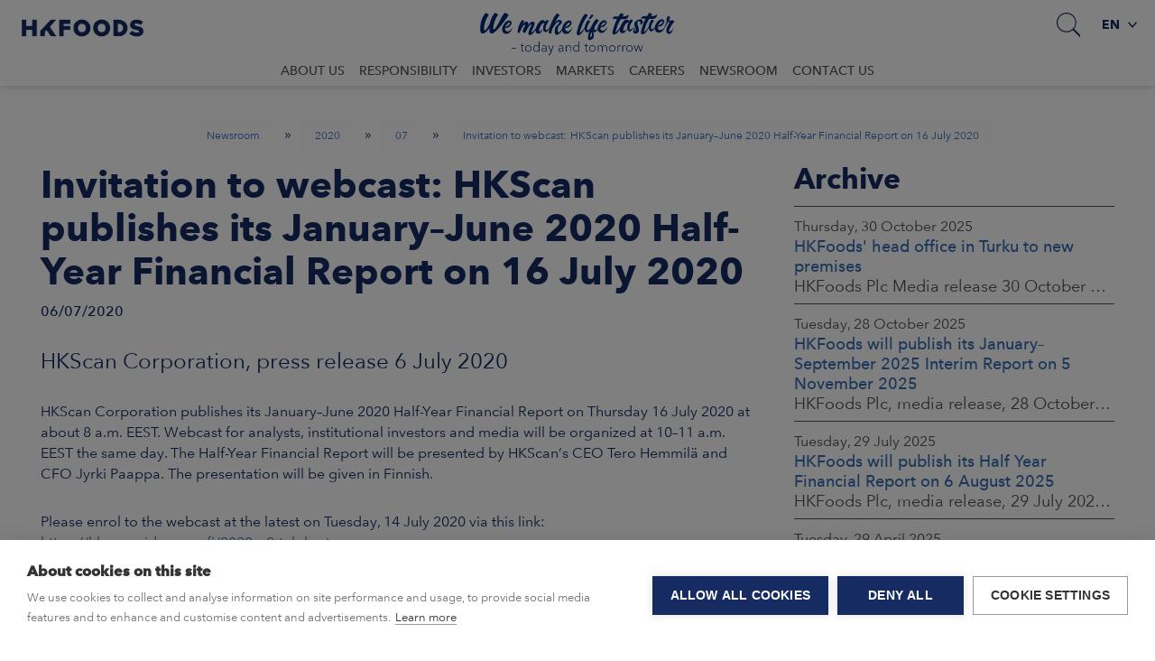

--- FILE ---
content_type: text/html; charset=utf-8
request_url: https://www.hkfoods.com/en/newsroom/press-releases/2020/07/invitation-to-webcast-hkscan-publishes-c3711909/
body_size: 9489
content:

<!DOCTYPE html>
<html lang="en-GB" class="AnnouncementPage ">
<head prefix="og: http://ogp.me/ns# fb: http://ogp.me/ns/fb#">
        <!-- Google Tag Manager -->
    <script nonce="cSVcMUD7MY3qFusOKs5yBby19pV0dFKSibpYoPq&#x2B;OCA=">
        (function (w, d, s, l, i) {
            w[l] = w[l] || []; w[l].push({
                'gtm.start':
                    new Date().getTime(), event: 'gtm.js'
            }); var f = d.getElementsByTagName(s)[0],
                j = d.createElement(s), dl = l != 'dataLayer' ? '&l=' + l : ''; j.async = true; j.src =
                    'https://www.googletagmanager.com/gtm.js?id=' + i + dl + ''; f.parentNode.insertBefore(j, f);
        })(window, document, 'script', 'dataLayer', 'GTM-WP6RQ82');</script>
    <!-- End Google Tag Manager -->

    <meta charset="utf-8">
    <meta http-equiv="X-UA-Compatible" content="IE=edge">
    <meta name="viewport" content="width=device-width,initial-scale=1">
    <title>Invitation to webcast: HKScan publishes its January&#x2013;June 2020 Half-Year Financial Report on 16 July 2020 - HKFoods</title>
    
            <link rel="canonical" href="https://www.hkfoods.com/en/newsroom/press-releases/2020/07/invitation-to-webcast-hkscan-publishes-c3711909/" />
            <link rel="alternate" hreflang="en" href="https://www.hkfoods.com/en/newsroom/press-releases/2020/07/invitation-to-webcast-hkscan-publishes-c3711909/" />
            <link rel="alternate" hreflang="fi" href="https://www.hkfoods.com/fi/uutishuone/press-releases/2020/07/kutsu-webcastiin-hkscan-julkistaa-c3711908/" />


        <meta property="og:description" />
        <meta property="og:keywords" />
    <script nonce="cSVcMUD7MY3qFusOKs5yBby19pV0dFKSibpYoPq&#x2B;OCA=">
        window.grunticon = function (e) { if (e && 3 === e.length) { var t = window, n = !(!t.document.createElementNS || !t.document.createElementNS("http://www.w3.org/2000/svg", "svg").createSVGRect || !document.implementation.hasFeature("http://www.w3.org/TR/SVG11/feature#Image", "1.1") || window.opera && -1 === navigator.userAgent.indexOf("Chrome")), o = function (o) { var r = t.document.createElement("link"), a = t.document.getElementsByTagName("script")[0]; r.rel = "stylesheet", r.href = e[o && n ? 0 : o ? 1 : 2], a.parentNode.insertBefore(r, a) }, r = new t.Image; r.onerror = function () { o(!1) }, r.onload = function () { o(1 === r.width && 1 === r.height) }, r.src = "[data-uri]" } };
        grunticon(["/Static/Images/Output/icons.data.svg.css", "/Static/Images/Output/icons.data.png.css", "/Static/Images/Output/icons.fallback.css"]);
    </script>

    <link rel="stylesheet" href="https://cdnjs.cloudflare.com/ajax/libs/slick-carousel/1.9.0/slick.min.css" />
    <link rel="stylesheet" href="https://cdnjs.cloudflare.com/ajax/libs/slick-carousel/1.9.0/slick-theme.min.css" />
    <link rel="stylesheet" href="/Styles/HKScan/screen.978b5504fae28df11773.css">

    <noscript><link href="/Static/Images/Output/icons.fallback.css" rel="stylesheet"></noscript>
    <script nonce="cSVcMUD7MY3qFusOKs5yBby19pV0dFKSibpYoPq&#x2B;OCA=">
!function(T,l,y){var S=T.location,k="script",D="instrumentationKey",C="ingestionendpoint",I="disableExceptionTracking",E="ai.device.",b="toLowerCase",w="crossOrigin",N="POST",e="appInsightsSDK",t=y.name||"appInsights";(y.name||T[e])&&(T[e]=t);var n=T[t]||function(d){var g=!1,f=!1,m={initialize:!0,queue:[],sv:"5",version:2,config:d};function v(e,t){var n={},a="Browser";return n[E+"id"]=a[b](),n[E+"type"]=a,n["ai.operation.name"]=S&&S.pathname||"_unknown_",n["ai.internal.sdkVersion"]="javascript:snippet_"+(m.sv||m.version),{time:function(){var e=new Date;function t(e){var t=""+e;return 1===t.length&&(t="0"+t),t}return e.getUTCFullYear()+"-"+t(1+e.getUTCMonth())+"-"+t(e.getUTCDate())+"T"+t(e.getUTCHours())+":"+t(e.getUTCMinutes())+":"+t(e.getUTCSeconds())+"."+((e.getUTCMilliseconds()/1e3).toFixed(3)+"").slice(2,5)+"Z"}(),iKey:e,name:"Microsoft.ApplicationInsights."+e.replace(/-/g,"")+"."+t,sampleRate:100,tags:n,data:{baseData:{ver:2}}}}var h=d.url||y.src;if(h){function a(e){var t,n,a,i,r,o,s,c,u,p,l;g=!0,m.queue=[],f||(f=!0,t=h,s=function(){var e={},t=d.connectionString;if(t)for(var n=t.split(";"),a=0;a<n.length;a++){var i=n[a].split("=");2===i.length&&(e[i[0][b]()]=i[1])}if(!e[C]){var r=e.endpointsuffix,o=r?e.location:null;e[C]="https://"+(o?o+".":"")+"dc."+(r||"services.visualstudio.com")}return e}(),c=s[D]||d[D]||"",u=s[C],p=u?u+"/v2/track":d.endpointUrl,(l=[]).push((n="SDK LOAD Failure: Failed to load Application Insights SDK script (See stack for details)",a=t,i=p,(o=(r=v(c,"Exception")).data).baseType="ExceptionData",o.baseData.exceptions=[{typeName:"SDKLoadFailed",message:n.replace(/\./g,"-"),hasFullStack:!1,stack:n+"\nSnippet failed to load ["+a+"] -- Telemetry is disabled\nHelp Link: https://go.microsoft.com/fwlink/?linkid=2128109\nHost: "+(S&&S.pathname||"_unknown_")+"\nEndpoint: "+i,parsedStack:[]}],r)),l.push(function(e,t,n,a){var i=v(c,"Message"),r=i.data;r.baseType="MessageData";var o=r.baseData;return o.message='AI (Internal): 99 message:"'+("SDK LOAD Failure: Failed to load Application Insights SDK script (See stack for details) ("+n+")").replace(/\"/g,"")+'"',o.properties={endpoint:a},i}(0,0,t,p)),function(e,t){if(JSON){var n=T.fetch;if(n&&!y.useXhr)n(t,{method:N,body:JSON.stringify(e),mode:"cors"});else if(XMLHttpRequest){var a=new XMLHttpRequest;a.open(N,t),a.setRequestHeader("Content-type","application/json"),a.send(JSON.stringify(e))}}}(l,p))}function i(e,t){f||setTimeout(function(){!t&&m.core||a()},500)}var e=function(){var n=l.createElement(k);n.src=h;var e=y[w];return!e&&""!==e||"undefined"==n[w]||(n[w]=e),n.onload=i,n.onerror=a,n.onreadystatechange=function(e,t){"loaded"!==n.readyState&&"complete"!==n.readyState||i(0,t)},n}();y.ld<0?l.getElementsByTagName("head")[0].appendChild(e):setTimeout(function(){l.getElementsByTagName(k)[0].parentNode.appendChild(e)},y.ld||0)}try{m.cookie=l.cookie}catch(p){}function t(e){for(;e.length;)!function(t){m[t]=function(){var e=arguments;g||m.queue.push(function(){m[t].apply(m,e)})}}(e.pop())}var n="track",r="TrackPage",o="TrackEvent";t([n+"Event",n+"PageView",n+"Exception",n+"Trace",n+"DependencyData",n+"Metric",n+"PageViewPerformance","start"+r,"stop"+r,"start"+o,"stop"+o,"addTelemetryInitializer","setAuthenticatedUserContext","clearAuthenticatedUserContext","flush"]),m.SeverityLevel={Verbose:0,Information:1,Warning:2,Error:3,Critical:4};var s=(d.extensionConfig||{}).ApplicationInsightsAnalytics||{};if(!0!==d[I]&&!0!==s[I]){var c="onerror";t(["_"+c]);var u=T[c];T[c]=function(e,t,n,a,i){var r=u&&u(e,t,n,a,i);return!0!==r&&m["_"+c]({message:e,url:t,lineNumber:n,columnNumber:a,error:i}),r},d.autoExceptionInstrumented=!0}return m}(y.cfg);function a(){y.onInit&&y.onInit(n)}(T[t]=n).queue&&0===n.queue.length?(n.queue.push(a),n.trackPageView({})):a()}(window,document,{src: "https://js.monitor.azure.com/scripts/b/ai.2.gbl.min.js", crossOrigin: "anonymous", cfg: {disablePageUnloadEvents: ['unload'], instrumentationKey: 'ca00ef47-0d37-429c-bae0-186dc970f2ff', disableCookiesUsage: false }});
</script>

    <meta property="og:url" content="https://www.hkfoods.com/en/newsroom/press-releases/2020/07/invitation-to-webcast-hkscan-publishes-c3711909/" />
    <meta property="og:type" content="website" />
    <meta property="og:title" content="Invitation to webcast: HKScan publishes its January&#x2013;June 2020 Half-Year Financial Report on 16 July 2020 - HKFoods" />
    <link rel="shortcut icon" href="/Static/Favicons/HKFoods/favicon.ico">
        <meta property="og:image" content="https://www.hkfoods.com/contentassets/8756048ef62045639d4d4121ca43e9c4/hkscan-highlight.svg?preset=facebook-sharing" />
   
    <script nonce="cSVcMUD7MY3qFusOKs5yBby19pV0dFKSibpYoPq&#x2B;OCA=" src="https://code.jquery.com/jquery-2.2.4.min.js"></script>
    <script nonce="cSVcMUD7MY3qFusOKs5yBby19pV0dFKSibpYoPq&#x2B;OCA=" src="https://cdnjs.cloudflare.com/ajax/libs/slick-carousel/1.9.0/slick.min.js"></script>
</head>
<body>
        <!-- Google Tag Manager (noscript) -->
    <noscript><iframe src="https://www.googletagmanager.com/ns.html?id=GTM-WP6RQ82" height="0" width="0" style="display:none;visibility:hidden"></iframe></noscript>
    <!-- End Google Tag Manager (noscript) -->


    <script nonce="cSVcMUD7MY3qFusOKs5yBby19pV0dFKSibpYoPq&#x2B;OCA=" src="https://maxcdn.bootstrapcdn.com/bootstrap/3.3.7/js/bootstrap.min.js"></script>

    <div class="container-fluid container-main">
            <header class="page-header">
                <div id="topBar">
                    <div class="nav-block com-nav">
                        <div class="logo-container">
                            <a href="/en/" id="homeLink" class="header-icon-logo" title="Home">
                                Home
                                    <img class="header-logo-img" src="/globalassets/hkfoods.com/graafit-ja-kaaviot/hkfoods_blue_rgb.png" />
                            </a>
                        </div>
                        <nav class="global-navigation">
                                <div class="nav-btn-container search">
                                    <b class="nav-btn nav-search-btn icon-search" aria-haspopup="true" aria-expanded="false"></b>
                                    <div class="dropdown">
                                        <div class="arrow-up"></div>
                                        <div class="dropdown-inner site-search">
                                            <form action="/en/search/" method="GET">
                                                <input class="input-site-search" id="site-search" type="text" placeholder="Search" name="keywords" />
                                            </form>
                                        </div>
                                    </div>
                                </div>
                            <div id="mobileNavToggle" aria-haspopup="true" aria-expanded="false">
                                <span class="sr-only">Menu</span>
                                <span class="nav-icon"><b></b><b></b><b></b></span>
                            </div>
                                <div id="langNav" class="lang-nav">
                                    <a class="dropdown-toggle" href="#" role="button" id="dropdownMenuLink" data-toggle="dropdown" aria-haspopup="true" aria-expanded="false">en <span class="icon-caret-down-dark-blue"></span><span class="icon-caret-down"></span></a>
                                    <div class="arrow-up"></div>
                                    <ul class="dropdown-menu dropdown-menu-right">
                                            <li class="lang-item selected dropdown-item" title="English (United Kingdom)"><a href="/en/newsroom/press-releases/2020/07/invitation-to-webcast-hkscan-publishes-c3711909/">English</a></li>
                                            <li class="lang-item dropdown-item" title="suomi"><a href="/fi/uutishuone/press-releases/2020/07/kutsu-webcastiin-hkscan-julkistaa-c3711908/">suomi</a></li>
                                    </ul>
                                </div>
                        </nav>
                        <div class="purpose-container">
                                <img src="/Static/Images/HKScan/HKScan-purpose.svg?v1" alt="We make life tastier - today and tomorrow" />
                        </div>
                            <nav id="mainNav" class="main-navigation">
                                <div class="arrow-up"></div>
                                <div class="nav-panel">
                                    <div id="mobileRoot"></div>
                                    <ul class="level-0-container">

            <li class="level-0 has-children main-level-toggle">
                <i class="ctrl-up icon-arrow-left"></i><a href="/en/about-us/" title="About us">About us</a><i class="ctrl-down icon-caret"></i>
                <div class="level-1-container">
                    <div class="arrow-up"></div>
                    <ul class="level-1-list">
                                <li class="level-1">
                                    <a href="/en/about-us/strategy/" title="Strategy">Strategy</a>
                                </li>
                                <li class="level-1">
                                    <a href="/en/about-us/businessandoperatingenvironment/" title="Business and operating environment">Business and operating environment</a>
                                </li>
                                <li class="level-1">
                                    <a href="/en/about-us/values/" title="Values">Values</a>
                                </li>
                                <li class="level-1 has-children">
                                    <a href="/en/about-us/governance/">Management and Board of Directors</a><i class="ctrl-down icon-caret"></i>
                                        <ul class="level-2-list">
                                                <li class="level-2">
                                                    <a href="/en/about-us/governance/group-executive-team/">Group Executive Team</a>
                                                </li>
                                                <li class="level-2">
                                                    <a href="/en/about-us/governance/board-of-directors/">Board of Directors</a>
                                                </li>
                                        </ul>

                                </li>
                                <li class="level-1">
                                    <a href="/en/about-us/history/" title="History">History</a>
                                </li>
                                <li class="level-1 has-children">
                                    <a href="/en/about-us/policies-and-certificates/">Policies and certificates</a><i class="ctrl-down icon-caret"></i>
                                        <ul class="level-2-list">
                                                <li class="level-2">
                                                    <a href="/en/about-us/policies-and-certificates/code-of-conduct/">Code of Conduct</a>
                                                </li>
                                                <li class="level-2">
                                                    <a href="/en/about-us/policies-and-certificates/supplier-guidelines/">Supplier Code of Conduct</a>
                                                </li>
                                                <li class="level-2">
                                                    <a href="/en/about-us/policies-and-certificates/hkscan-fair-way/">Fair Way whistleblowing</a>
                                                </li>
                                                <li class="level-2">
                                                    <a href="/en/about-us/policies-and-certificates/food-safety-and-quality-policy/">Food Safety and Quality Policy</a>
                                                </li>
                                                <li class="level-2">
                                                    <a href="/en/about-us/policies-and-certificates/environmental-policy/">Environmental policy</a>
                                                </li>
                                                <li class="level-2">
                                                    <a href="/en/about-us/policies-and-certificates/health--safety-policy/">Health &amp; Safety Policy</a>
                                                </li>
                                                <li class="level-2">
                                                    <a href="/en/about-us/policies-and-certificates/animal-welfare-policy/">Animal welfare policy</a>
                                                </li>
                                                <li class="level-2">
                                                    <a href="/en/about-us/policies-and-certificates/disclosurepolicy/">Disclosure Policy</a>
                                                </li>
                                                <li class="level-2">
                                                    <a href="/en/about-us/policies-and-certificates/data-privacy-policy/">Data privacy policy</a>
                                                </li>
                                                <li class="level-2">
                                                    <a href="/en/about-us/policies-and-certificates/remuneration-policy/">Remuneration policy</a>
                                                </li>
                                                <li class="level-2">
                                                    <a href="/en/about-us/policies-and-certificates/finland-certificates/">Finland certificates</a>
                                                </li>
                                                <li class="level-2">
                                                    <a href="/en/about-us/policies-and-certificates/poland-certificates/">Poland certificates</a>
                                                </li>
                                        </ul>

                                </li>
                   </ul>
                </div>
            </li>
            <li class="level-0 has-children main-level-toggle">
                <i class="ctrl-up icon-arrow-left"></i><a href="/en/responsibility/" title="Responsibility">Responsibility</a><i class="ctrl-down icon-caret"></i>
                <div class="level-1-container">
                    <div class="arrow-up"></div>
                    <ul class="level-1-list">
                                <li class="level-1 has-children">
                                    <a href="/en/responsibility/responsibility-programme/">Responsibility programme</a><i class="ctrl-down icon-caret"></i>
                                        <ul class="level-2-list">
                                                <li class="level-2">
                                                    <a href="/en/responsibility/responsibility-programme/target-and-indicators/">Target and indicators</a>
                                                </li>
                                        </ul>

                                </li>
                                <li class="level-1 has-children">
                                    <a href="/en/responsibility/environment/">Environment</a><i class="ctrl-down icon-caret"></i>
                                        <ul class="level-2-list">
                                                <li class="level-2">
                                                    <a href="/en/responsibility/environment/hkscans-environmental-work/">Climate work in own production</a>
                                                </li>
                                                <li class="level-2">
                                                    <a href="/en/responsibility/environment/responsibility-on-farms/">Climate work at farms</a>
                                                </li>
                                                <li class="level-2">
                                                    <a href="/en/responsibility/environment/biodiversity/">Biodiversity</a>
                                                </li>
                                                <li class="level-2">
                                                    <a href="/en/responsibility/environment/packaging/">Circular economy and packaging</a>
                                                </li>
                                                <li class="level-2">
                                                    <a href="/en/responsibility/environment/beef-production-in-the-nordics/">Beef production in Finland</a>
                                                </li>
                                        </ul>

                                </li>
                                <li class="level-1 has-children">
                                    <a href="/en/responsibility/our-community/">People</a><i class="ctrl-down icon-caret"></i>
                                        <ul class="level-2-list">
                                                <li class="level-2">
                                                    <a href="/en/responsibility/our-community/our-community22/">Own employees</a>
                                                </li>
                                                <li class="level-2">
                                                    <a href="/en/responsibility/our-community/our-community2/">Producer community</a>
                                                </li>
                                        </ul>

                                </li>
                                <li class="level-1 has-children">
                                    <a href="/en/responsibility/healthy-food/">Safe food that supports wellbeing</a><i class="ctrl-down icon-caret"></i>
                                        <ul class="level-2-list">
                                                <li class="level-2">
                                                    <a href="/en/responsibility/healthy-food/nutrition-and-meat/">Nutrition and meat</a>
                                                </li>
                                                <li class="level-2">
                                                    <a href="/en/responsibility/healthy-food/guaranteed-product-safety/">Guaranteed product safety</a>
                                                </li>
                                        </ul>

                                </li>
                                <li class="level-1 has-children">
                                    <a href="/en/responsibility/animal-welfare/">Animal welfare</a><i class="ctrl-down icon-caret"></i>
                                        <ul class="level-2-list">
                                                <li class="level-2">
                                                    <a href="/en/responsibility/animal-welfare/poultry/">Poultry farming</a>
                                                </li>
                                                <li class="level-2">
                                                    <a href="/en/responsibility/animal-welfare/cattle-farming-new/">Cattle farming</a>
                                                </li>
                                                <li class="level-2">
                                                    <a href="/en/responsibility/animal-welfare/pig-farming/">Pig farming</a>
                                                </li>
                                        </ul>

                                </li>
                                <li class="level-1">
                                    <a href="/en/responsibility/good-governance-and-corporate-culture/" title="Good governance and corporate culture">Good governance and corporate culture</a>
                                </li>
                                <li class="level-1">
                                    <a href="/en/responsibility/responsible-procurement/" title="Responsible procurement">Responsible procurement</a>
                                </li>
                                <li class="level-1">
                                    <a href="/en/responsibility/i-trust/" title="I trust the local">I trust the local</a>
                                </li>
                   </ul>
                </div>
            </li>
            <li class="level-0 has-children main-level-toggle">
                <i class="ctrl-up icon-arrow-left"></i><a href="/en/investors-information/" title="Investors">Investors</a><i class="ctrl-down icon-caret"></i>
                <div class="level-1-container">
                    <div class="arrow-up"></div>
                    <ul class="level-1-list">
                                <li class="level-1">
                                    <a href="/en/investors-information/financial-reports-and-other-presentations/" title="Reports and presentations">Reports and presentations</a>
                                </li>
                                <li class="level-1">
                                    <a href="/en/investors-information/investor-relations-and-investor-calendar/" title="IR calendar and contact">IR calendar and contact</a>
                                </li>
                                <li class="level-1">
                                    <a href="/en/investors-information/responsible-investment/" title="Responsible investment">Responsible investment</a>
                                </li>
                                <li class="level-1 has-children">
                                    <a href="/en/investors-information/financials/">Financials</a><i class="ctrl-down icon-caret"></i>
                                        <ul class="level-2-list">
                                                <li class="level-2">
                                                    <a href="/en/investors-information/financials/Outlookandfinancialtargets/">Outlook and financial targets</a>
                                                </li>
                                                <li class="level-2">
                                                    <a href="/en/investors-information/financials/Financialindicators/">Financial indicators</a>
                                                </li>
                                                <li class="level-2">
                                                    <a href="/en/investors-information/financials/Debtinvestors/">Information for debt investors</a>
                                                </li>
                                        </ul>

                                </li>
                                <li class="level-1 has-children">
                                    <a href="/en/investors-information/share/">Shares and shareholders</a><i class="ctrl-down icon-caret"></i>
                                        <ul class="level-2-list">
                                                <li class="level-2">
                                                    <a href="/en/investors-information/share/Basicshareinformation/">Basic share information</a>
                                                </li>
                                                <li class="level-2">
                                                    <a href="/en/investors-information/share/Sharemonitor/">Share monitor</a>
                                                </li>
                                                <li class="level-2">
                                                    <a href="/en/investors-information/share/Sharetools/">Share quotations</a>
                                                </li>
                                                <li class="level-2">
                                                    <a href="/en/investors-information/share/Dividend/">Dividend</a>
                                                </li>
                                                <li class="level-2">
                                                    <a href="/en/investors-information/share/shareholders/">Ownership structure</a>
                                                </li>
                                                <li class="level-2">
                                                    <a href="/en/investors-information/share/Largestshareholders/">Largest shareholders</a>
                                                </li>
                                                <li class="level-2">
                                                    <a href="/en/investors-information/share/Notification-of-major-shareholdings/">Notification of major shareholdings</a>
                                                </li>
                                        </ul>

                                </li>
                                <li class="level-1 has-children">
                                    <a href="/en/investors-information/corporate-governance/">Corporate Governance</a><i class="ctrl-down icon-caret"></i>
                                        <ul class="level-2-list">
                                                <li class="level-2">
                                                    <a href="/en/investors-information/corporate-governance/general-meeting/">Annual General Meeting</a>
                                                </li>
                                                <li class="level-2">
                                                    <a href="/en/investors-information/corporate-governance/board-of-directors/">Board of Directors</a>
                                                </li>
                                                <li class="level-2">
                                                    <a href="/en/investors-information/corporate-governance/ceo-and-group-executive-team/">CEO and Group Executive Team</a>
                                                </li>
                                                <li class="level-2">
                                                    <a href="/en/investors-information/corporate-governance/insiders/">Insiders</a>
                                                </li>
                                                <li class="level-2">
                                                    <a href="/en/investors-information/corporate-governance/auditing/">Auditing</a>
                                                </li>
                                                <li class="level-2">
                                                    <a href="/en/investors-information/corporate-governance/risk-management-and-risks/">Risk management</a>
                                                </li>
                                                <li class="level-2">
                                                    <a href="/en/investors-information/corporate-governance/remuneration/">Remuneration</a>
                                                </li>
                                                <li class="level-2">
                                                    <a href="/en/investors-information/corporate-governance/articles-of-association/">Articles of association</a>
                                                </li>
                                        </ul>

                                </li>
                                <li class="level-1 has-children">
                                    <a href="/en/investors-information/annualgeneralmeeting2026/">Annual General Meeting 2026</a><i class="ctrl-down icon-caret"></i>
                                        <ul class="level-2-list">
                                                <li class="level-2">
                                                    <a href="/en/investors-information/annualgeneralmeeting2026/annual-general-meeting-materials/">Previous AGM materials</a>
                                                </li>
                                        </ul>

                                </li>
                                <li class="level-1">
                                    <a href="/en/investors-information/annual-review-2024/" title="Annual Review 2024">Annual Review 2024</a>
                                </li>
                   </ul>
                </div>
            </li>
            <li class="level-0 has-children main-level-toggle">
                <i class="ctrl-up icon-arrow-left"></i><a href="/en/market-areas/" title="Markets">Markets</a><i class="ctrl-down icon-caret"></i>
                <div class="level-1-container">
                    <div class="arrow-up"></div>
                    <ul class="level-1-list">
                                <li class="level-1 has-children">
                                    <a href="/en/market-areas/hkfoods-in-finland/">Finland</a><i class="ctrl-down icon-caret"></i>
                                        <ul class="level-2-list">
                                                <li class="level-2">
                                                    <a href="/en/market-areas/hkfoods-in-finland/oursites/">Our Units</a>
                                                </li>
                                        </ul>

                                </li>
                                <li class="level-1 has-children">
                                    <a href="/en/market-areas/export/">Export</a><i class="ctrl-down icon-caret"></i>
                                        <ul class="level-2-list">
                                                <li class="level-2">
                                                    <a href="/en/market-areas/export/nordic-pork/">Nordic pork</a>
                                                </li>
                                                <li class="level-2">
                                                    <a href="/en/market-areas/export/nordic-poultry/">Nordic poultry</a>
                                                </li>
                                                <li class="level-2">
                                                    <a href="/en/market-areas/export/nordic-beef/">Nordic beef</a>
                                                </li>
                                                <li class="level-2">
                                                    <a href="/en/market-areas/export/processed-products2/">Processed products(2)</a>
                                                </li>
                                                <li class="level-2">
                                                    <a href="/en/market-areas/export/processed-products/">Processed products</a>
                                                </li>
                                                <li class="level-2">
                                                    <a href="/en/market-areas/export/product-catalogue/">Export catalogue</a>
                                                </li>
                                                <li class="level-2">
                                                    <a href="/en/contact-us/export-sales-and-logistics/">Contact us</a>
                                                </li>
                                        </ul>

                                </li>
                   </ul>
                </div>
            </li>
            <li class="level-0 has-children main-level-toggle">
                <i class="ctrl-up icon-arrow-left"></i><a href="/en/careers/" title="Careers">Careers</a><i class="ctrl-down icon-caret"></i>
                <div class="level-1-container">
                    <div class="arrow-up"></div>
                    <ul class="level-1-list">
                                <li class="level-1">
                                    <a href="/en/careers/career-at-hkfoods/" title="Career at HKFoods">Career at HKFoods</a>
                                </li>
                                <li class="level-1">
                                    <a href="/en/careers/students-and-graduates/" title="Students and graduates">Students and graduates</a>
                                </li>
                                <li class="level-1">
                                    <a href="/en/careers/wellbeing-and-safety/" title="Wellbeing and safety">Wellbeing and safety</a>
                                </li>
                                <li class="level-1">
                                    <a href="/en/careers/open-positions/" title="Open positions">Open positions</a>
                                </li>
                                <li class="level-1">
                                    <a href="/en/careers/colleagues/" title="HKFoods colleagues">HKFoods colleagues</a>
                                </li>
                   </ul>
                </div>
            </li>
            <li class="level-0 active">
                <a href="/en/newsroom/" title="Newsroom">Newsroom</a>
            </li>
            <li class="level-0">
                <a href="/en/contact-us/" title="Contact us">Contact us</a>
            </li>
</ul>
                                </div>
                            </nav>
                    </div>
                </div>
                    <div class="row breadcrumb-row">
                        <div class="col-xs-12">
                            <ol class="breadcrumb">
        <li>
            <a href="/en/newsroom/">Newsroom</a>
                <span class="breadcrumb-separator">»</span>
        </li>
        <li>
            <a href="/en/newsroom/press-releases/2020/">2020</a>
                <span class="breadcrumb-separator">»</span>
        </li>
        <li>
            <a href="/en/newsroom/press-releases/2020/07/">07</a>
                <span class="breadcrumb-separator">»</span>
        </li>
        <li class="active">
            <a href="/en/newsroom/press-releases/2020/07/invitation-to-webcast-hkscan-publishes-c3711909/">Invitation to webcast: HKScan publishes its January&#x2013;June 2020 Half-Year Financial Report on 16 July 2020</a>
        </li>
</ol>

                        </div>
                    </div>
            </header>
        <div class="row">
            
<div class="col-md-12">
    <main>
        <article itemscope itemtype="http://schema.org/Article">
    <div class="container-inner">
        <div class="row main-text-area">
            <div class="col-md-8 col-xs-12">
                <div class="container-block">
                    <header>
                        <h1 itemprop="headline" class="headline">Invitation to webcast: HKScan publishes its January&#x2013;June 2020 Half-Year Financial Report on 16 July 2020</h1>
                        <time itemprop="datePublished" class="pub-date" pubdate datetime="06/07/2020">06/07/2020</time>
                    </header>
                    <div class="text-content">
                        <p class="lead-text">HKScan Corporation, press release 6 July 2020</p>
                        <div itemprop="articleBody" class="article-body">
                            
<p><span style="font-family:arial,helvetica,sans-serif"><span style="font-size:12pt">HKScan Corporation publishes its January–June 2020 Half-Year Financial Report on Thursday 16 July 2020 at about 8 a.m. EEST. Webcast for analysts, institutional investors and media will be organized at 10–11 a.m. EEST the same day. The Half-Year Financial Report will be presented by HKScan’s CEO Tero Hemmilä and CFO Jyrki Paappa. The presentation will be given in Finnish.</span></span></p>

<p><span style="font-family:arial,helvetica,sans-serif"><span style="font-size:12pt">Please enrol to the webcast at the latest on Tuesday, 14 July 2020 via this link: <a href="https://hkscan.videosync.fi/2020-q2-tulokset">https://hkscan.videosync.fi/2020-q2-tulokset</a>.</span></span></p>

<p><span style="font-family:arial,helvetica,sans-serif"><span style="font-size:12pt">Conference calls in English will be arranged upon requests. Kindly contact Marjukka Uutela-Hujanen, marjukka.hujanen@hkscan.com, phone +358 10 570 6218, to make an appointment.</span></span></p>
&nbsp;

<p><span style="font-family:arial,helvetica,sans-serif"><span style="font-size:12pt">HKScan Corporation</span></span></p>

<p><span style="font-family:arial,helvetica,sans-serif"><span style="font-size:12pt">Heidi Hirvonen<br />
SVP Communications</span></span></p>

<p><span style="font-family:arial,helvetica,sans-serif"><span style="font-size:12pt"><strong><span style="font-family:arial,helvetica,sans-serif"><span style="font-size:12pt">For further information:</span></span></strong><br />
HKScan Media Service Desk tel. +358 10 570 5700 or email communications@hkscan.com<br />
<br />
&nbsp;</span></span></p>
                            

                        </div>
                    </div>
                </div>
            </div>
            <div class="col-md-4 col-xs-12">
                <div class="related-content container-block">
                        <div class="archive-section">
                            <h2 class="block-archive-title">Archive</h2>
    <ul class="block-archive-list">
            <li class="block-archive-item">
                <time>Thursday, 30 October 2025</time>
                <span class="title"><a href="/en/newsroom/press-releases/2025/10/hkfoods-head-office-in-turku-to-c5243519/" class="">HKFoods&#x27; head office in Turku to new premises</a></span>

                    <p class="body">HKFoods Plc Media release 30 October 2025, at 10:00 Finnish time</p>
            </li>
            <li class="block-archive-item">
                <time>Tuesday, 28 October 2025</time>
                <span class="title"><a href="/en/newsroom/press-releases/2025/10/hkfoods-will-publish-its-januaryseptember-c5241965/" class="">HKFoods will publish its January&#x2013;September 2025 Interim Report on 5 November 2025</a></span>

                    <p class="body">HKFoods Plc, media release, 28 October 2025 at 2:00 P.M. EET</p>
            </li>
            <li class="block-archive-item">
                <time>Tuesday, 29 July 2025</time>
                <span class="title"><a href="/en/newsroom/press-releases/2025/07/hkfoods-will-publish-its-half-year-c5183763/" class="">HKFoods will publish its Half Year Financial Report on 6 August 2025</a></span>

                    <p class="body">HKFoods Plc, media release, 29 July 2025 at 2:00 P.M. EEST</p>
            </li>
            <li class="block-archive-item">
                <time>Tuesday, 29 April 2025</time>
                <span class="title"><a href="/en/newsroom/press-releases/2025/04/hkfoods-will-publish-its-januarymarch-c5041644/" class="">HKFoods will publish its January&#x2013;March 2025 Interim Report on 7 May 2025</a></span>

                    <p class="body">HKFoods Plc, media release, 29 April 2025 at 2:00 P.M. EEST</p>
            </li>
            <li class="block-archive-item">
                <time>Monday, 3 February 2025</time>
                <span class="title"><a href="/en/newsroom/press-releases/2025/02/hkfoods-publishes-its-financial-c4981009/" class="">HKFoods publishes its Financial Statements Bulletin 2024 on 14 February 2025</a></span>

                    <p class="body">HKFoods Plc, media release 3 February 2025, at 13.30 EET</p>
            </li>
    </ul>
<ul class="archive-months-list">
    <li class="archive-month">
        <a href="/en/newsroom/">Newsroom</a>
    </li> 
</ul>


                        </div>

                        <div class="sharing-section">
                            
    <div class="social-media-container">
        <span class="social-media-container-label">
            Share
        </span>
                        <a target="_blank" href="//www.linkedin.com/shareArticle?mini=true&amp;url=https%3A%2F%2Fwww.hkfoods.com%2Fen%2Fnewsroom%2Fpress-releases%2F2020%2F07%2Finvitation-to-webcast-hkscan-publishes-c3711909%2F" aria-label="LinkedIn">
                            <img src="/globalassets/images/sign/linkedin_blue_100x100.png" alt="LinkedIn" class="social-media-icon" />
                        </a>
                        <a target="_blank" href="//twitter.com/share?url=https%3A%2F%2Fwww.hkfoods.com%2Fen%2Fnewsroom%2Fpress-releases%2F2020%2F07%2Finvitation-to-webcast-hkscan-publishes-c3711909%2F&amp;text=Invitation to webcast: HKScan publishes its January&#x2013;June 2020 Half-Year Financial Report on 16 July 2020" aria-label="Twitter">
                            <img src="/globalassets/hkscan-agri/x.png" alt="Twitter" class="social-media-icon" />
                        </a>
                        <a target="_blank" href="//www.facebook.com/sharer.php?u=https%3A%2F%2Fwww.hkfoods.com%2Fen%2Fnewsroom%2Fpress-releases%2F2020%2F07%2Finvitation-to-webcast-hkscan-publishes-c3711909%2F" aria-label="Facebook">
                            <img src="/globalassets/images/sign/facebook_blue_100x100.png" alt="Facebook" class="social-media-icon" />
                        </a>
        
    </div>

                        </div>
                </div>
            </div>
        </div>
    </div>
</article>

    </main>
</div>


        </div>
            <footer class="page-footer com-footer">
                <div class="row footer-row">
                    <div class="col-lg-6 col-md-4">
                        <div class="footer-summary footer-icon-logo-negative">
                                <div class="footer-icon-container">
                                    <img class="footer-logo-img" src="/globalassets/hkfoods.com/graafit-ja-kaaviot/hkfoods_white_rgb.png" />
                                </div>
                            <p>With 110 years of experience, we at HKFoods make life tastier &#x2013; today and tomorrow. With nearly 3,000 professionals, we make responsible and locally produced food for consumers&#x2019; various food moments. Our well-known brands in Finland are HK&#xAE;, Kariniemen&#xAE; and Via&#xAE;. HKFoods is a publicly listed company, and in 2024, our net sales totalled EUR 1 billion. www.hkfoods.com</p>
                        </div>

    <div class="footer-some-container">
                        <a target="_blank" href="https://www.linkedin.com/company/hkfoods-oyj/" aria-label="LinkedIn">
                            <img src="/globalassets/images/sign/linkedin_white_100x100.png" alt="LinkedIn" class="social-media-icon" />
                        </a>
                        <a target="_blank" href="https://x.com/HKFoods_Plc" aria-label="Twitter">
                            <img src="/globalassets/hkscan-agri/hk_x.png" alt="Twitter" class="social-media-icon" />
                        </a>
                        <a target="_blank" href="https://www.facebook.com/hkfoodsoyj" aria-label="Facebook">
                            <img src="/globalassets/images/sign/facebook_white_100x100.png" alt="Facebook" class="social-media-icon" />
                        </a>
                        <a target="_blank" href="https://www.instagram.com/momentswithhkfoods" aria-label="Instagram">
                            <img src="/globalassets/images/sign/instagram_white_100x100.png" alt="Instagram" class="social-media-icon" />
                        </a>
                        <a target="_blank" href="https://www.youtube.com/channel/UCqwoMCIEuJtJDynNcD7vKvw" aria-label="Youtube">
                            <img src="/globalassets/images/sign/youtube_white_100x100.png" alt="Youtube" class="social-media-icon" />
                        </a>
    </div>
                    </div>
                    <div class="col-lg-3 col-md-4">
                        <div class="footer-contact-information">
                            
<h4>Contact Information</h4>
<p>PL 50 (Lemmink&auml;isenkatu 48)<br />20521 Turku <br />TEL +358 10 570 100<br />FAX +358 10 570 6146<br />firstname.surname@hkfoods.com</p>
<h4><a href="/en/contact-us/privacy/">Privacy at HKFoods</a></h4>
<p><a href="/en/contact-us/privacy/terms-of-use/">Terms of Use</a></p>
                        </div>
                    </div>
                    <div class="col-lg-3 col-md-4">
                                <a href="/en/newsroom/" class="footer-button" title="NEWSROOM ">NEWSROOM</a>
                                <a href="/en/careers/open-positions/" class="footer-button" title="OPEN POSITIONS" target="_top">OPEN POSITIONS</a>
                                <a href="/en/contact-us/" class="footer-button" title="CONTACT US">CONTACT US</a>
                    </div>
                </div>
                <div class="footer-copy">&#xA9; HKFoods 2026</div>
            </footer>
    </div>
    <div class="video-dialog modal fade" id="videoDialog" tabindex="-1" role="dialog" aria-labelledby="Video dialog" aria-hidden="true">
        <div class="modal-dialog">
            <div class="modal-content">
                <div class="modal-body">
                    <button type="button" class="close" data-dismiss="modal" aria-label="Close"><span aria-hidden="true" class="line-1"></span><span aria-hidden="true" class="line-2"></span></button>
                    <iframe id="modal-video-YouTube" width="100%" height="350" src="" frameborder="0" allowfullscreen class="hidden"></iframe>
                    <video controls width="100%" class="hidden">
                        <source id="modal-video-Mpeg4" src="" type="video/mp4" />
                    </video>
                </div>
            </div>
        </div>
    </div>


    

    
    <script defer="defer" nonce="cSVcMUD7MY3qFusOKs5yBby19pV0dFKSibpYoPq&#x2B;OCA=" src="/Util/Find/epi-util/find.js"></script>
<script nonce="cSVcMUD7MY3qFusOKs5yBby19pV0dFKSibpYoPq&#x2B;OCA=">
//advances times +2 hours for display purposes
var frontpage =  window.location.href.endsWith("/fi/")  || window.location.href.endsWith("/en/") || window.location.href.endsWith("/sv/") || window.location.href.endsWith("/et/");
var lang = window.location.href.includes("/fi/") ? "fi-fi" : "en-gb";
lang = window.location.href.includes("/sv/") ? "sv-SE" : lang;
lang = window.location.href.includes("/et/") ? "et-EE" : lang;

if(frontpage) {
$("time").each(function(index) {
  var d = new Date($(this).attr("datetime"));
  var time = d.toLocaleString(lang, {timeZone:"Europe/Helsinki"});
  time = time.substring(0, time.length-3);
  time = time.replace(",", "");
  $(this).html(time);
});
}
</script>
<script nonce="cSVcMUD7MY3qFusOKs5yBby19pV0dFKSibpYoPq&#x2B;OCA=">
$(function() {
  var elements = $(".annual-report__chart-title");
  if (elements.length > 0) {
    var maxHeight = Math.max.apply(null, elements.map(function () {
      return $(this).height();
    }).get());
    elements.height(maxHeight);
  }
});
</script>
<script nonce="cSVcMUD7MY3qFusOKs5yBby19pV0dFKSibpYoPq&#x2B;OCA=">
document.addEventListener('DOMContentLoaded',function(){if(typeof FindApi === 'function'){var api = new FindApi();api.setApplicationUrl('/');api.setServiceApiBaseUrl('/find_v2/');api.processEventFromCurrentUri();api.bindWindowEvents();api.bindAClickEvent();api.sendBufferedEvents();}})
</script>


    <script nonce="cSVcMUD7MY3qFusOKs5yBby19pV0dFKSibpYoPq&#x2B;OCA=" src="/runtime.617b395a7eb8ba8f42e0.js"></script>
    <script nonce="cSVcMUD7MY3qFusOKs5yBby19pV0dFKSibpYoPq&#x2B;OCA=" src="/Scripts/HKScan/main.4f714b6f762bc7a43fc0.js"></script>
    <script nonce="cSVcMUD7MY3qFusOKs5yBby19pV0dFKSibpYoPq&#x2B;OCA=" src="/vendor.c46552adb1837a87cd9e.js"></script>
</body>
</html>
